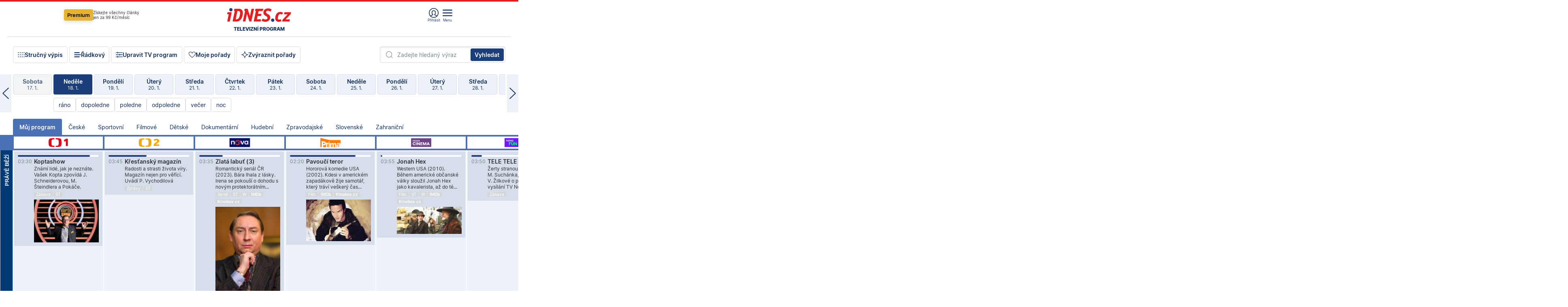

--- FILE ---
content_type: image/svg+xml
request_url: https://1gr.cz/u/icon/000/login0.svg
body_size: 686
content:
<svg xmlns="http://www.w3.org/2000/svg" width="100" height="100" viewBox="0 0 100 100"><path fill="#000" d="M50 100C22.4 100 0 77.6 0 50S22.4 0 50 0s50 22.4 50 50-22.4 50-50 50m0-69.9c-7.3 0-14.7 4.8-14.7 15.6 0 5.1 2 12.4 7.7 17.4.2.1.3.3.5.5.4.5 1.5 2.3 1.1 4.6-.2 1.1-.8 2.7-2.7 3.9-.7.5-1.7.9-3.6 1.7-3.8 1.6-11.8 4.9-14.7 9l-.7 1 1 .7c7.5 5.7 16.8 8.9 26.2 8.9 9.4 0 18.7-3.2 26.2-8.9l1-.7-.7-1c-2.9-4-10.9-7.4-14.7-9-1.9-.8-2.9-1.2-3.6-1.7-1.9-1.2-2.5-2.8-2.7-3.9-.4-2.3.8-4.1 1.1-4.6.1-.2.3-.3.5-.5 5.7-5 7.7-12.2 7.7-17.3-.2-10.9-7.6-15.7-14.9-15.7m0-6.8c6.5 0 12.1 2.4 16 7 3.5 4.1 5.4 9.5 5.4 15.3 0 2.7-.5 12.1-7.5 19.9l-1.1 1.3 1.6.7c4.7 1.9 12.5 5.2 16.8 10.3l.9 1.1.9-1.1C89.6 70 93.3 60.2 93.3 50 93.3 26.1 73.8 6.7 50 6.7 26.1 6.7 6.7 26.1 6.7 50c0 10.2 3.6 20 10.2 27.8l.9 1.1.9-1.1c4.3-5.1 12.1-8.4 16.8-10.3l1.6-.7-1.1-1.3c-6.9-7.8-7.5-17.2-7.5-19.9 0-5.8 1.9-11.2 5.4-15.3 4-4.6 9.6-7 16.1-7"/></svg>